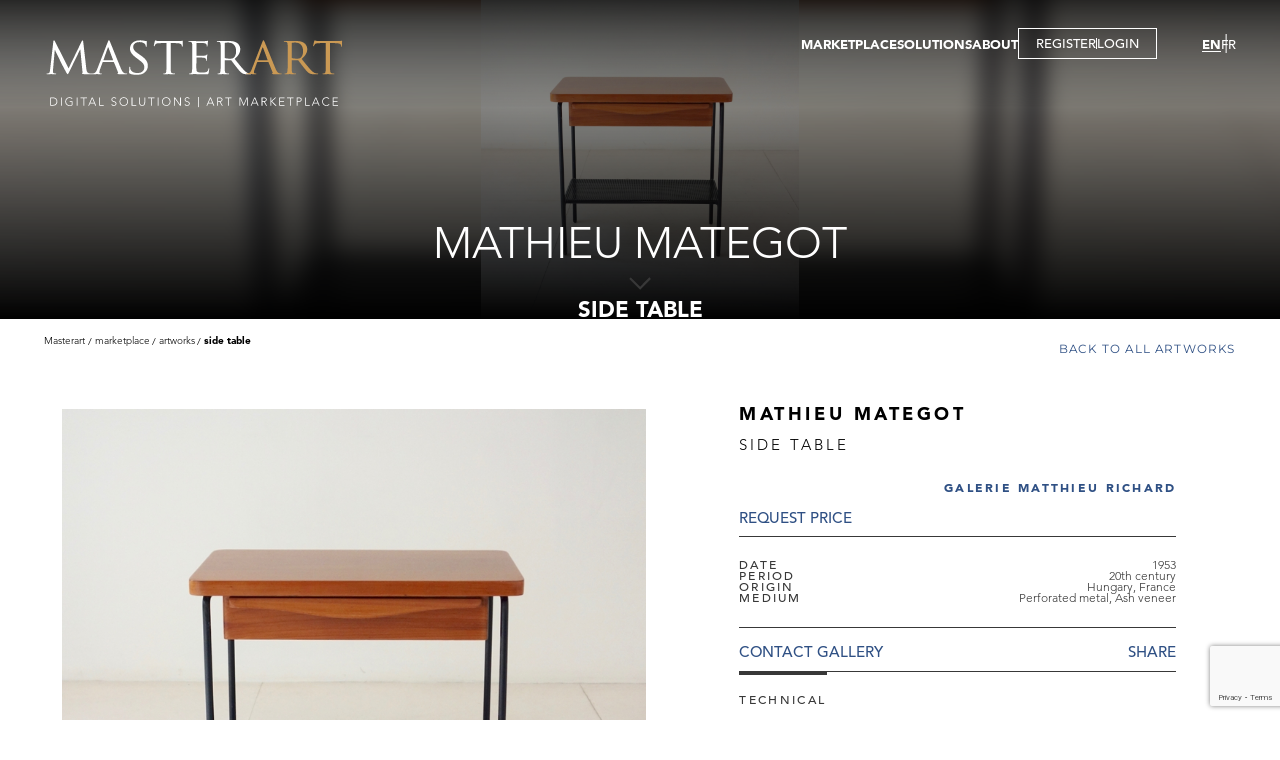

--- FILE ---
content_type: text/html; charset=utf-8
request_url: https://www.google.com/recaptcha/api2/anchor?ar=1&k=6LdYtPwZAAAAABGk_crv9FYkkeCwAuf3sD6LgK2H&co=aHR0cHM6Ly93d3cubWFzdGVyYXJ0LmNvbTo0NDM.&hl=en&v=N67nZn4AqZkNcbeMu4prBgzg&size=invisible&anchor-ms=20000&execute-ms=30000&cb=c4lisa32jb9a
body_size: 48715
content:
<!DOCTYPE HTML><html dir="ltr" lang="en"><head><meta http-equiv="Content-Type" content="text/html; charset=UTF-8">
<meta http-equiv="X-UA-Compatible" content="IE=edge">
<title>reCAPTCHA</title>
<style type="text/css">
/* cyrillic-ext */
@font-face {
  font-family: 'Roboto';
  font-style: normal;
  font-weight: 400;
  font-stretch: 100%;
  src: url(//fonts.gstatic.com/s/roboto/v48/KFO7CnqEu92Fr1ME7kSn66aGLdTylUAMa3GUBHMdazTgWw.woff2) format('woff2');
  unicode-range: U+0460-052F, U+1C80-1C8A, U+20B4, U+2DE0-2DFF, U+A640-A69F, U+FE2E-FE2F;
}
/* cyrillic */
@font-face {
  font-family: 'Roboto';
  font-style: normal;
  font-weight: 400;
  font-stretch: 100%;
  src: url(//fonts.gstatic.com/s/roboto/v48/KFO7CnqEu92Fr1ME7kSn66aGLdTylUAMa3iUBHMdazTgWw.woff2) format('woff2');
  unicode-range: U+0301, U+0400-045F, U+0490-0491, U+04B0-04B1, U+2116;
}
/* greek-ext */
@font-face {
  font-family: 'Roboto';
  font-style: normal;
  font-weight: 400;
  font-stretch: 100%;
  src: url(//fonts.gstatic.com/s/roboto/v48/KFO7CnqEu92Fr1ME7kSn66aGLdTylUAMa3CUBHMdazTgWw.woff2) format('woff2');
  unicode-range: U+1F00-1FFF;
}
/* greek */
@font-face {
  font-family: 'Roboto';
  font-style: normal;
  font-weight: 400;
  font-stretch: 100%;
  src: url(//fonts.gstatic.com/s/roboto/v48/KFO7CnqEu92Fr1ME7kSn66aGLdTylUAMa3-UBHMdazTgWw.woff2) format('woff2');
  unicode-range: U+0370-0377, U+037A-037F, U+0384-038A, U+038C, U+038E-03A1, U+03A3-03FF;
}
/* math */
@font-face {
  font-family: 'Roboto';
  font-style: normal;
  font-weight: 400;
  font-stretch: 100%;
  src: url(//fonts.gstatic.com/s/roboto/v48/KFO7CnqEu92Fr1ME7kSn66aGLdTylUAMawCUBHMdazTgWw.woff2) format('woff2');
  unicode-range: U+0302-0303, U+0305, U+0307-0308, U+0310, U+0312, U+0315, U+031A, U+0326-0327, U+032C, U+032F-0330, U+0332-0333, U+0338, U+033A, U+0346, U+034D, U+0391-03A1, U+03A3-03A9, U+03B1-03C9, U+03D1, U+03D5-03D6, U+03F0-03F1, U+03F4-03F5, U+2016-2017, U+2034-2038, U+203C, U+2040, U+2043, U+2047, U+2050, U+2057, U+205F, U+2070-2071, U+2074-208E, U+2090-209C, U+20D0-20DC, U+20E1, U+20E5-20EF, U+2100-2112, U+2114-2115, U+2117-2121, U+2123-214F, U+2190, U+2192, U+2194-21AE, U+21B0-21E5, U+21F1-21F2, U+21F4-2211, U+2213-2214, U+2216-22FF, U+2308-230B, U+2310, U+2319, U+231C-2321, U+2336-237A, U+237C, U+2395, U+239B-23B7, U+23D0, U+23DC-23E1, U+2474-2475, U+25AF, U+25B3, U+25B7, U+25BD, U+25C1, U+25CA, U+25CC, U+25FB, U+266D-266F, U+27C0-27FF, U+2900-2AFF, U+2B0E-2B11, U+2B30-2B4C, U+2BFE, U+3030, U+FF5B, U+FF5D, U+1D400-1D7FF, U+1EE00-1EEFF;
}
/* symbols */
@font-face {
  font-family: 'Roboto';
  font-style: normal;
  font-weight: 400;
  font-stretch: 100%;
  src: url(//fonts.gstatic.com/s/roboto/v48/KFO7CnqEu92Fr1ME7kSn66aGLdTylUAMaxKUBHMdazTgWw.woff2) format('woff2');
  unicode-range: U+0001-000C, U+000E-001F, U+007F-009F, U+20DD-20E0, U+20E2-20E4, U+2150-218F, U+2190, U+2192, U+2194-2199, U+21AF, U+21E6-21F0, U+21F3, U+2218-2219, U+2299, U+22C4-22C6, U+2300-243F, U+2440-244A, U+2460-24FF, U+25A0-27BF, U+2800-28FF, U+2921-2922, U+2981, U+29BF, U+29EB, U+2B00-2BFF, U+4DC0-4DFF, U+FFF9-FFFB, U+10140-1018E, U+10190-1019C, U+101A0, U+101D0-101FD, U+102E0-102FB, U+10E60-10E7E, U+1D2C0-1D2D3, U+1D2E0-1D37F, U+1F000-1F0FF, U+1F100-1F1AD, U+1F1E6-1F1FF, U+1F30D-1F30F, U+1F315, U+1F31C, U+1F31E, U+1F320-1F32C, U+1F336, U+1F378, U+1F37D, U+1F382, U+1F393-1F39F, U+1F3A7-1F3A8, U+1F3AC-1F3AF, U+1F3C2, U+1F3C4-1F3C6, U+1F3CA-1F3CE, U+1F3D4-1F3E0, U+1F3ED, U+1F3F1-1F3F3, U+1F3F5-1F3F7, U+1F408, U+1F415, U+1F41F, U+1F426, U+1F43F, U+1F441-1F442, U+1F444, U+1F446-1F449, U+1F44C-1F44E, U+1F453, U+1F46A, U+1F47D, U+1F4A3, U+1F4B0, U+1F4B3, U+1F4B9, U+1F4BB, U+1F4BF, U+1F4C8-1F4CB, U+1F4D6, U+1F4DA, U+1F4DF, U+1F4E3-1F4E6, U+1F4EA-1F4ED, U+1F4F7, U+1F4F9-1F4FB, U+1F4FD-1F4FE, U+1F503, U+1F507-1F50B, U+1F50D, U+1F512-1F513, U+1F53E-1F54A, U+1F54F-1F5FA, U+1F610, U+1F650-1F67F, U+1F687, U+1F68D, U+1F691, U+1F694, U+1F698, U+1F6AD, U+1F6B2, U+1F6B9-1F6BA, U+1F6BC, U+1F6C6-1F6CF, U+1F6D3-1F6D7, U+1F6E0-1F6EA, U+1F6F0-1F6F3, U+1F6F7-1F6FC, U+1F700-1F7FF, U+1F800-1F80B, U+1F810-1F847, U+1F850-1F859, U+1F860-1F887, U+1F890-1F8AD, U+1F8B0-1F8BB, U+1F8C0-1F8C1, U+1F900-1F90B, U+1F93B, U+1F946, U+1F984, U+1F996, U+1F9E9, U+1FA00-1FA6F, U+1FA70-1FA7C, U+1FA80-1FA89, U+1FA8F-1FAC6, U+1FACE-1FADC, U+1FADF-1FAE9, U+1FAF0-1FAF8, U+1FB00-1FBFF;
}
/* vietnamese */
@font-face {
  font-family: 'Roboto';
  font-style: normal;
  font-weight: 400;
  font-stretch: 100%;
  src: url(//fonts.gstatic.com/s/roboto/v48/KFO7CnqEu92Fr1ME7kSn66aGLdTylUAMa3OUBHMdazTgWw.woff2) format('woff2');
  unicode-range: U+0102-0103, U+0110-0111, U+0128-0129, U+0168-0169, U+01A0-01A1, U+01AF-01B0, U+0300-0301, U+0303-0304, U+0308-0309, U+0323, U+0329, U+1EA0-1EF9, U+20AB;
}
/* latin-ext */
@font-face {
  font-family: 'Roboto';
  font-style: normal;
  font-weight: 400;
  font-stretch: 100%;
  src: url(//fonts.gstatic.com/s/roboto/v48/KFO7CnqEu92Fr1ME7kSn66aGLdTylUAMa3KUBHMdazTgWw.woff2) format('woff2');
  unicode-range: U+0100-02BA, U+02BD-02C5, U+02C7-02CC, U+02CE-02D7, U+02DD-02FF, U+0304, U+0308, U+0329, U+1D00-1DBF, U+1E00-1E9F, U+1EF2-1EFF, U+2020, U+20A0-20AB, U+20AD-20C0, U+2113, U+2C60-2C7F, U+A720-A7FF;
}
/* latin */
@font-face {
  font-family: 'Roboto';
  font-style: normal;
  font-weight: 400;
  font-stretch: 100%;
  src: url(//fonts.gstatic.com/s/roboto/v48/KFO7CnqEu92Fr1ME7kSn66aGLdTylUAMa3yUBHMdazQ.woff2) format('woff2');
  unicode-range: U+0000-00FF, U+0131, U+0152-0153, U+02BB-02BC, U+02C6, U+02DA, U+02DC, U+0304, U+0308, U+0329, U+2000-206F, U+20AC, U+2122, U+2191, U+2193, U+2212, U+2215, U+FEFF, U+FFFD;
}
/* cyrillic-ext */
@font-face {
  font-family: 'Roboto';
  font-style: normal;
  font-weight: 500;
  font-stretch: 100%;
  src: url(//fonts.gstatic.com/s/roboto/v48/KFO7CnqEu92Fr1ME7kSn66aGLdTylUAMa3GUBHMdazTgWw.woff2) format('woff2');
  unicode-range: U+0460-052F, U+1C80-1C8A, U+20B4, U+2DE0-2DFF, U+A640-A69F, U+FE2E-FE2F;
}
/* cyrillic */
@font-face {
  font-family: 'Roboto';
  font-style: normal;
  font-weight: 500;
  font-stretch: 100%;
  src: url(//fonts.gstatic.com/s/roboto/v48/KFO7CnqEu92Fr1ME7kSn66aGLdTylUAMa3iUBHMdazTgWw.woff2) format('woff2');
  unicode-range: U+0301, U+0400-045F, U+0490-0491, U+04B0-04B1, U+2116;
}
/* greek-ext */
@font-face {
  font-family: 'Roboto';
  font-style: normal;
  font-weight: 500;
  font-stretch: 100%;
  src: url(//fonts.gstatic.com/s/roboto/v48/KFO7CnqEu92Fr1ME7kSn66aGLdTylUAMa3CUBHMdazTgWw.woff2) format('woff2');
  unicode-range: U+1F00-1FFF;
}
/* greek */
@font-face {
  font-family: 'Roboto';
  font-style: normal;
  font-weight: 500;
  font-stretch: 100%;
  src: url(//fonts.gstatic.com/s/roboto/v48/KFO7CnqEu92Fr1ME7kSn66aGLdTylUAMa3-UBHMdazTgWw.woff2) format('woff2');
  unicode-range: U+0370-0377, U+037A-037F, U+0384-038A, U+038C, U+038E-03A1, U+03A3-03FF;
}
/* math */
@font-face {
  font-family: 'Roboto';
  font-style: normal;
  font-weight: 500;
  font-stretch: 100%;
  src: url(//fonts.gstatic.com/s/roboto/v48/KFO7CnqEu92Fr1ME7kSn66aGLdTylUAMawCUBHMdazTgWw.woff2) format('woff2');
  unicode-range: U+0302-0303, U+0305, U+0307-0308, U+0310, U+0312, U+0315, U+031A, U+0326-0327, U+032C, U+032F-0330, U+0332-0333, U+0338, U+033A, U+0346, U+034D, U+0391-03A1, U+03A3-03A9, U+03B1-03C9, U+03D1, U+03D5-03D6, U+03F0-03F1, U+03F4-03F5, U+2016-2017, U+2034-2038, U+203C, U+2040, U+2043, U+2047, U+2050, U+2057, U+205F, U+2070-2071, U+2074-208E, U+2090-209C, U+20D0-20DC, U+20E1, U+20E5-20EF, U+2100-2112, U+2114-2115, U+2117-2121, U+2123-214F, U+2190, U+2192, U+2194-21AE, U+21B0-21E5, U+21F1-21F2, U+21F4-2211, U+2213-2214, U+2216-22FF, U+2308-230B, U+2310, U+2319, U+231C-2321, U+2336-237A, U+237C, U+2395, U+239B-23B7, U+23D0, U+23DC-23E1, U+2474-2475, U+25AF, U+25B3, U+25B7, U+25BD, U+25C1, U+25CA, U+25CC, U+25FB, U+266D-266F, U+27C0-27FF, U+2900-2AFF, U+2B0E-2B11, U+2B30-2B4C, U+2BFE, U+3030, U+FF5B, U+FF5D, U+1D400-1D7FF, U+1EE00-1EEFF;
}
/* symbols */
@font-face {
  font-family: 'Roboto';
  font-style: normal;
  font-weight: 500;
  font-stretch: 100%;
  src: url(//fonts.gstatic.com/s/roboto/v48/KFO7CnqEu92Fr1ME7kSn66aGLdTylUAMaxKUBHMdazTgWw.woff2) format('woff2');
  unicode-range: U+0001-000C, U+000E-001F, U+007F-009F, U+20DD-20E0, U+20E2-20E4, U+2150-218F, U+2190, U+2192, U+2194-2199, U+21AF, U+21E6-21F0, U+21F3, U+2218-2219, U+2299, U+22C4-22C6, U+2300-243F, U+2440-244A, U+2460-24FF, U+25A0-27BF, U+2800-28FF, U+2921-2922, U+2981, U+29BF, U+29EB, U+2B00-2BFF, U+4DC0-4DFF, U+FFF9-FFFB, U+10140-1018E, U+10190-1019C, U+101A0, U+101D0-101FD, U+102E0-102FB, U+10E60-10E7E, U+1D2C0-1D2D3, U+1D2E0-1D37F, U+1F000-1F0FF, U+1F100-1F1AD, U+1F1E6-1F1FF, U+1F30D-1F30F, U+1F315, U+1F31C, U+1F31E, U+1F320-1F32C, U+1F336, U+1F378, U+1F37D, U+1F382, U+1F393-1F39F, U+1F3A7-1F3A8, U+1F3AC-1F3AF, U+1F3C2, U+1F3C4-1F3C6, U+1F3CA-1F3CE, U+1F3D4-1F3E0, U+1F3ED, U+1F3F1-1F3F3, U+1F3F5-1F3F7, U+1F408, U+1F415, U+1F41F, U+1F426, U+1F43F, U+1F441-1F442, U+1F444, U+1F446-1F449, U+1F44C-1F44E, U+1F453, U+1F46A, U+1F47D, U+1F4A3, U+1F4B0, U+1F4B3, U+1F4B9, U+1F4BB, U+1F4BF, U+1F4C8-1F4CB, U+1F4D6, U+1F4DA, U+1F4DF, U+1F4E3-1F4E6, U+1F4EA-1F4ED, U+1F4F7, U+1F4F9-1F4FB, U+1F4FD-1F4FE, U+1F503, U+1F507-1F50B, U+1F50D, U+1F512-1F513, U+1F53E-1F54A, U+1F54F-1F5FA, U+1F610, U+1F650-1F67F, U+1F687, U+1F68D, U+1F691, U+1F694, U+1F698, U+1F6AD, U+1F6B2, U+1F6B9-1F6BA, U+1F6BC, U+1F6C6-1F6CF, U+1F6D3-1F6D7, U+1F6E0-1F6EA, U+1F6F0-1F6F3, U+1F6F7-1F6FC, U+1F700-1F7FF, U+1F800-1F80B, U+1F810-1F847, U+1F850-1F859, U+1F860-1F887, U+1F890-1F8AD, U+1F8B0-1F8BB, U+1F8C0-1F8C1, U+1F900-1F90B, U+1F93B, U+1F946, U+1F984, U+1F996, U+1F9E9, U+1FA00-1FA6F, U+1FA70-1FA7C, U+1FA80-1FA89, U+1FA8F-1FAC6, U+1FACE-1FADC, U+1FADF-1FAE9, U+1FAF0-1FAF8, U+1FB00-1FBFF;
}
/* vietnamese */
@font-face {
  font-family: 'Roboto';
  font-style: normal;
  font-weight: 500;
  font-stretch: 100%;
  src: url(//fonts.gstatic.com/s/roboto/v48/KFO7CnqEu92Fr1ME7kSn66aGLdTylUAMa3OUBHMdazTgWw.woff2) format('woff2');
  unicode-range: U+0102-0103, U+0110-0111, U+0128-0129, U+0168-0169, U+01A0-01A1, U+01AF-01B0, U+0300-0301, U+0303-0304, U+0308-0309, U+0323, U+0329, U+1EA0-1EF9, U+20AB;
}
/* latin-ext */
@font-face {
  font-family: 'Roboto';
  font-style: normal;
  font-weight: 500;
  font-stretch: 100%;
  src: url(//fonts.gstatic.com/s/roboto/v48/KFO7CnqEu92Fr1ME7kSn66aGLdTylUAMa3KUBHMdazTgWw.woff2) format('woff2');
  unicode-range: U+0100-02BA, U+02BD-02C5, U+02C7-02CC, U+02CE-02D7, U+02DD-02FF, U+0304, U+0308, U+0329, U+1D00-1DBF, U+1E00-1E9F, U+1EF2-1EFF, U+2020, U+20A0-20AB, U+20AD-20C0, U+2113, U+2C60-2C7F, U+A720-A7FF;
}
/* latin */
@font-face {
  font-family: 'Roboto';
  font-style: normal;
  font-weight: 500;
  font-stretch: 100%;
  src: url(//fonts.gstatic.com/s/roboto/v48/KFO7CnqEu92Fr1ME7kSn66aGLdTylUAMa3yUBHMdazQ.woff2) format('woff2');
  unicode-range: U+0000-00FF, U+0131, U+0152-0153, U+02BB-02BC, U+02C6, U+02DA, U+02DC, U+0304, U+0308, U+0329, U+2000-206F, U+20AC, U+2122, U+2191, U+2193, U+2212, U+2215, U+FEFF, U+FFFD;
}
/* cyrillic-ext */
@font-face {
  font-family: 'Roboto';
  font-style: normal;
  font-weight: 900;
  font-stretch: 100%;
  src: url(//fonts.gstatic.com/s/roboto/v48/KFO7CnqEu92Fr1ME7kSn66aGLdTylUAMa3GUBHMdazTgWw.woff2) format('woff2');
  unicode-range: U+0460-052F, U+1C80-1C8A, U+20B4, U+2DE0-2DFF, U+A640-A69F, U+FE2E-FE2F;
}
/* cyrillic */
@font-face {
  font-family: 'Roboto';
  font-style: normal;
  font-weight: 900;
  font-stretch: 100%;
  src: url(//fonts.gstatic.com/s/roboto/v48/KFO7CnqEu92Fr1ME7kSn66aGLdTylUAMa3iUBHMdazTgWw.woff2) format('woff2');
  unicode-range: U+0301, U+0400-045F, U+0490-0491, U+04B0-04B1, U+2116;
}
/* greek-ext */
@font-face {
  font-family: 'Roboto';
  font-style: normal;
  font-weight: 900;
  font-stretch: 100%;
  src: url(//fonts.gstatic.com/s/roboto/v48/KFO7CnqEu92Fr1ME7kSn66aGLdTylUAMa3CUBHMdazTgWw.woff2) format('woff2');
  unicode-range: U+1F00-1FFF;
}
/* greek */
@font-face {
  font-family: 'Roboto';
  font-style: normal;
  font-weight: 900;
  font-stretch: 100%;
  src: url(//fonts.gstatic.com/s/roboto/v48/KFO7CnqEu92Fr1ME7kSn66aGLdTylUAMa3-UBHMdazTgWw.woff2) format('woff2');
  unicode-range: U+0370-0377, U+037A-037F, U+0384-038A, U+038C, U+038E-03A1, U+03A3-03FF;
}
/* math */
@font-face {
  font-family: 'Roboto';
  font-style: normal;
  font-weight: 900;
  font-stretch: 100%;
  src: url(//fonts.gstatic.com/s/roboto/v48/KFO7CnqEu92Fr1ME7kSn66aGLdTylUAMawCUBHMdazTgWw.woff2) format('woff2');
  unicode-range: U+0302-0303, U+0305, U+0307-0308, U+0310, U+0312, U+0315, U+031A, U+0326-0327, U+032C, U+032F-0330, U+0332-0333, U+0338, U+033A, U+0346, U+034D, U+0391-03A1, U+03A3-03A9, U+03B1-03C9, U+03D1, U+03D5-03D6, U+03F0-03F1, U+03F4-03F5, U+2016-2017, U+2034-2038, U+203C, U+2040, U+2043, U+2047, U+2050, U+2057, U+205F, U+2070-2071, U+2074-208E, U+2090-209C, U+20D0-20DC, U+20E1, U+20E5-20EF, U+2100-2112, U+2114-2115, U+2117-2121, U+2123-214F, U+2190, U+2192, U+2194-21AE, U+21B0-21E5, U+21F1-21F2, U+21F4-2211, U+2213-2214, U+2216-22FF, U+2308-230B, U+2310, U+2319, U+231C-2321, U+2336-237A, U+237C, U+2395, U+239B-23B7, U+23D0, U+23DC-23E1, U+2474-2475, U+25AF, U+25B3, U+25B7, U+25BD, U+25C1, U+25CA, U+25CC, U+25FB, U+266D-266F, U+27C0-27FF, U+2900-2AFF, U+2B0E-2B11, U+2B30-2B4C, U+2BFE, U+3030, U+FF5B, U+FF5D, U+1D400-1D7FF, U+1EE00-1EEFF;
}
/* symbols */
@font-face {
  font-family: 'Roboto';
  font-style: normal;
  font-weight: 900;
  font-stretch: 100%;
  src: url(//fonts.gstatic.com/s/roboto/v48/KFO7CnqEu92Fr1ME7kSn66aGLdTylUAMaxKUBHMdazTgWw.woff2) format('woff2');
  unicode-range: U+0001-000C, U+000E-001F, U+007F-009F, U+20DD-20E0, U+20E2-20E4, U+2150-218F, U+2190, U+2192, U+2194-2199, U+21AF, U+21E6-21F0, U+21F3, U+2218-2219, U+2299, U+22C4-22C6, U+2300-243F, U+2440-244A, U+2460-24FF, U+25A0-27BF, U+2800-28FF, U+2921-2922, U+2981, U+29BF, U+29EB, U+2B00-2BFF, U+4DC0-4DFF, U+FFF9-FFFB, U+10140-1018E, U+10190-1019C, U+101A0, U+101D0-101FD, U+102E0-102FB, U+10E60-10E7E, U+1D2C0-1D2D3, U+1D2E0-1D37F, U+1F000-1F0FF, U+1F100-1F1AD, U+1F1E6-1F1FF, U+1F30D-1F30F, U+1F315, U+1F31C, U+1F31E, U+1F320-1F32C, U+1F336, U+1F378, U+1F37D, U+1F382, U+1F393-1F39F, U+1F3A7-1F3A8, U+1F3AC-1F3AF, U+1F3C2, U+1F3C4-1F3C6, U+1F3CA-1F3CE, U+1F3D4-1F3E0, U+1F3ED, U+1F3F1-1F3F3, U+1F3F5-1F3F7, U+1F408, U+1F415, U+1F41F, U+1F426, U+1F43F, U+1F441-1F442, U+1F444, U+1F446-1F449, U+1F44C-1F44E, U+1F453, U+1F46A, U+1F47D, U+1F4A3, U+1F4B0, U+1F4B3, U+1F4B9, U+1F4BB, U+1F4BF, U+1F4C8-1F4CB, U+1F4D6, U+1F4DA, U+1F4DF, U+1F4E3-1F4E6, U+1F4EA-1F4ED, U+1F4F7, U+1F4F9-1F4FB, U+1F4FD-1F4FE, U+1F503, U+1F507-1F50B, U+1F50D, U+1F512-1F513, U+1F53E-1F54A, U+1F54F-1F5FA, U+1F610, U+1F650-1F67F, U+1F687, U+1F68D, U+1F691, U+1F694, U+1F698, U+1F6AD, U+1F6B2, U+1F6B9-1F6BA, U+1F6BC, U+1F6C6-1F6CF, U+1F6D3-1F6D7, U+1F6E0-1F6EA, U+1F6F0-1F6F3, U+1F6F7-1F6FC, U+1F700-1F7FF, U+1F800-1F80B, U+1F810-1F847, U+1F850-1F859, U+1F860-1F887, U+1F890-1F8AD, U+1F8B0-1F8BB, U+1F8C0-1F8C1, U+1F900-1F90B, U+1F93B, U+1F946, U+1F984, U+1F996, U+1F9E9, U+1FA00-1FA6F, U+1FA70-1FA7C, U+1FA80-1FA89, U+1FA8F-1FAC6, U+1FACE-1FADC, U+1FADF-1FAE9, U+1FAF0-1FAF8, U+1FB00-1FBFF;
}
/* vietnamese */
@font-face {
  font-family: 'Roboto';
  font-style: normal;
  font-weight: 900;
  font-stretch: 100%;
  src: url(//fonts.gstatic.com/s/roboto/v48/KFO7CnqEu92Fr1ME7kSn66aGLdTylUAMa3OUBHMdazTgWw.woff2) format('woff2');
  unicode-range: U+0102-0103, U+0110-0111, U+0128-0129, U+0168-0169, U+01A0-01A1, U+01AF-01B0, U+0300-0301, U+0303-0304, U+0308-0309, U+0323, U+0329, U+1EA0-1EF9, U+20AB;
}
/* latin-ext */
@font-face {
  font-family: 'Roboto';
  font-style: normal;
  font-weight: 900;
  font-stretch: 100%;
  src: url(//fonts.gstatic.com/s/roboto/v48/KFO7CnqEu92Fr1ME7kSn66aGLdTylUAMa3KUBHMdazTgWw.woff2) format('woff2');
  unicode-range: U+0100-02BA, U+02BD-02C5, U+02C7-02CC, U+02CE-02D7, U+02DD-02FF, U+0304, U+0308, U+0329, U+1D00-1DBF, U+1E00-1E9F, U+1EF2-1EFF, U+2020, U+20A0-20AB, U+20AD-20C0, U+2113, U+2C60-2C7F, U+A720-A7FF;
}
/* latin */
@font-face {
  font-family: 'Roboto';
  font-style: normal;
  font-weight: 900;
  font-stretch: 100%;
  src: url(//fonts.gstatic.com/s/roboto/v48/KFO7CnqEu92Fr1ME7kSn66aGLdTylUAMa3yUBHMdazQ.woff2) format('woff2');
  unicode-range: U+0000-00FF, U+0131, U+0152-0153, U+02BB-02BC, U+02C6, U+02DA, U+02DC, U+0304, U+0308, U+0329, U+2000-206F, U+20AC, U+2122, U+2191, U+2193, U+2212, U+2215, U+FEFF, U+FFFD;
}

</style>
<link rel="stylesheet" type="text/css" href="https://www.gstatic.com/recaptcha/releases/N67nZn4AqZkNcbeMu4prBgzg/styles__ltr.css">
<script nonce="z1TjUqy0dHirQ-VmI6x6YQ" type="text/javascript">window['__recaptcha_api'] = 'https://www.google.com/recaptcha/api2/';</script>
<script type="text/javascript" src="https://www.gstatic.com/recaptcha/releases/N67nZn4AqZkNcbeMu4prBgzg/recaptcha__en.js" nonce="z1TjUqy0dHirQ-VmI6x6YQ">
      
    </script></head>
<body><div id="rc-anchor-alert" class="rc-anchor-alert"></div>
<input type="hidden" id="recaptcha-token" value="[base64]">
<script type="text/javascript" nonce="z1TjUqy0dHirQ-VmI6x6YQ">
      recaptcha.anchor.Main.init("[\x22ainput\x22,[\x22bgdata\x22,\x22\x22,\[base64]/[base64]/[base64]/ZyhXLGgpOnEoW04sMjEsbF0sVywwKSxoKSxmYWxzZSxmYWxzZSl9Y2F0Y2goayl7RygzNTgsVyk/[base64]/[base64]/[base64]/[base64]/[base64]/[base64]/[base64]/bmV3IEJbT10oRFswXSk6dz09Mj9uZXcgQltPXShEWzBdLERbMV0pOnc9PTM/bmV3IEJbT10oRFswXSxEWzFdLERbMl0pOnc9PTQ/[base64]/[base64]/[base64]/[base64]/[base64]\\u003d\x22,\[base64]\\u003d\\u003d\x22,\x22wqlMwr1mwoFkw4R5NsKnJRvCrcOMw7zCucKZYnhHwoNpWDt8w5vDvnPCv3grTsOqCkPDqn3DjcKKwp7DjRgTw4DCrsKzw68kbMKvwr/Dji3DuE7DjD0UwrTDvVfDt28ED8O1DsK7wp/DgT3DjgbDk8Kfwq8YwoVPCsOew5wGw7ssZMKKwqgBNMOmWnhjA8O2MMOfSQ5jw6EJwrbCqcO8wqRrwonCpCvDpT9ccRzCsj/DgMK2w5JswpvDnDPCki0ywr7CkcKdw6DClCYNwoLDmkLCjcKzYsKCw6nDjcK9wovDmEIXwpJHwp3CjMOYBcKIwo/CryA8ByRtRsKOwolSThcuwphVTMKFw7HCsMOEGRXDncOwSMKKU8KXI1UgwqzCk8KuelLCscKTImXCnMKib8KfwqA8aDHCvsK5wobDtMOORsK/w5Ayw453JiMON21Lw7jCq8O2Q0JNI8Okw47ClsOXwop7wonDg2RzMcKOw6Z/IT7CmMKtw7XDoV/DpgnDocKGw6dfUh1pw4Ulw73DjcK2w6hbwozDgS07wozCjsOYHkd5wqxDw7cNw58Swr8hJcOvw41qaG4nFW/Ci1YUJHM4wp7ChFFmBkvDgQjDq8KtKMO2QXTChXp/[base64]/Ci8KkB8KnIivDhncYHCDDncO7TkFgbMK/[base64]/CnBDDlsKaw6/[base64]/CqEHCnsOEwqDDosO7VVrDpinDsMOIOyVDw63CiltNwrYzEcKaK8OPAAlMwrd1SsOKJ0IlwpscwpjDjcKxEsONRgTDuxnCj3nDsELDp8Ogw5PDvMOVw6JqMsOiIBVDfUsnND/CvHnCmBfClVDDvW8HHcKLJsKzwoHCqT7Dm1vDp8KTdC7CkcK0fcKYwpTDisKSf8OPKMKCw50wLkEIw6fDsWLCjMK9w6fCimzCjk7DvRlww7HCmcOewqYsV8KNw4TCmDPDqsO5FgLDssKMwp4ecBVnP8KWbFNqw5N+Y8O/wr7CscKBPMK+w73DkMK7wp3CsDdowqxHwpYxw7fCpcOiWmrDh3DCmcKCTwY5wplHwodmBsKweBY0woXCncKYw4MmGzAVa8KSacKLVMKjQBkbw7Jcw4tALcKgZcORF8KXScOgw5xDw6rChMKFw5HCgFocOsO6w7IAw6/[base64]/[base64]/PsOaeMKlwrnDlELDl8KmwqnDtsK4wphAUAPCpmJpwoE9EcOzwq3Cg1p4Lk3CgcKVHcOgBBsHw7jCn2nDv0d4wqlqw67Cu8OybQ9bDHx5bsORdsK2VsK0w6fCvcOvwr83wpUHamTCjsOiJAAlwpDDg8KgdwAObsK/CF/[base64]/DisKpCToEwqVdw57DnX/DnltSEsOfwrrDtMOLPxjDhMKEQW3Dm8OwTSbDusO/bH/CpE8bGcKYQsOGwr/CjMKjwrXCrVvDt8KpwoNNecOCwo9uwrXCmCbClC/CnMOMAgjCmFzDl8O8IFfDjMO5w7TCo1x9I8OxXFHDiMKCQcOYdMK0w4gmwrRYwpzCu8KYwq/[base64]/[base64]/[base64]/DkzfCpCHDusO/L1nDvDLCr8KZEMK7wrPDpcOuwqtRwrTDg17Dsz8TakBCw53DrATCl8Oow5PCvMOVK8Kvw7NNPFlhw4YwGEkHUzxvQsOrFxfCpsKOMxVfw5Ipw4/CnsKKCMOtMWTChRUSw7UFM1jCiFIlX8OKwpHDhlHCvnk/B8OGWBcswqvDq2dfw6oKYsOvwqDCmcO3ecKAw6zCog/DomZUwrpbwrDDqcKow64/EMKcwonDhMKKw45oIcKoVcOJKF7CuGHCj8KFw7lhesOXPcK/w6QpLsK1w6XCilc2w5zDlyTCnigWDAJ0wpMubMKnw7/DpnbDocKmwo/CjAYpLsOmacK9PVvDvTLCjh8zBDnCgXV5McOHPAzDocOKwrZzF0rCqEfDkTTCvMO/B8KKGsKmw4PDv8O6wqIzK34zwpnCj8OpEMOiBiAvw7MNw4/Dmlcew4/CqMOMwoXClsOswrIyK0R4Q8O9WsKxw7TDucKHBQzDpsK2w5BecsKAwpN7wqw6w4vChcKJL8KveH1BXsKTQR/Cv8KfBGFewrI5wr13ZMOtbMKMaTplw6ACw4zCksKfegPCisKswqbDhVsjU8KDPDMVeMO8STzCqsOBJcOdXsKEdFLCpCbDs8OiJUtjQU5Ow7E6VA4ww5TCkQ7Cuh3CkCLCtD5GEsOsHF4lw69uwqHDv8Kww67DoMKdVBp3w6/DvjJaw51VdisAfgDCqybCjHDCr8OcwoMCw7jDoMKAw7RIJUoiRMOcwqzCmTTDkzvDoMO8E8ObwofCpSvCk8KHC8Kxw5oKJBQsV8Omw68PdyvDrcK/KcKww6/[base64]/DrBogMW3CkBx2wo3DqsKqDGsSNg5pw6bCk8OCw7sdZMO3XcOEJ0w3woXDpcOzwqzCscKpHGvCvMKewp9Qw5fCvUQVL8KVwrswPUnCrsOND8OMIgjCvGYAaB1KZ8O7YMKGwqdaCcO7wr/CpCQ7w63Ci8Odw4/[base64]/CnsOyw5nChMKDwpwwwqh/w53DpMOqw4XDnMO5wpN5w4XDhB7CsHNew5vDuMOwwq7DucKswqnDoMKfMVfCk8KxQ20JBcKpLsK5DArCp8Kpw7hAw5fCvcOXwq7DlBpHe8OQLsOkwp3ChcKbHy/CrSVAw6fDk8K8worDocKdwrl9w54BwqPDhcOMw6vDh8K9L8KDexXDt8K3DsKkUmjDhcKQHVjCssOjYnDCusOwVsK7WcOHw41Zw5Y6wqVDwo/DjQ/[base64]/ClkJ/YTQERMKuQT/CucO4XcOQwodfRsO2wosMw67Di8OXw49cw48Pw6dGZsK9w60BcU/DjBBCwpMNw4HCgcOEGRkpTsOlHSPDg1zCrwEgJS8XwpJTwpfCgwrDjHHDjQtRwqXDq3vDgSgdwo4HwqDDiTDDqMK+wrYxAUYGKsK9w5/CvsOow5nDicOCw4LClWArbMO/w6R9w4XDisK3LhRdwqLDiFcsZsKxw4/CiMOFI8Okwq0yL8OwUsKIc09zw4AZJMOQw4bDrU3CgsOpQyYjUzoHw5PCrhJLwobDshpad8KnwrZyasOOw5jDoFDDlMOew7bCrlJjGxHDhsKmE33DgXUdBWfDhsOewq/[base64]/LAQvwqPCkh7CqTxlVWl/w4sqIi8iAsK/KnxLwrY1ECdawrMFb8ObWsObeDfDpl/DlcKqw6PDvxrCpMOhNUkgN3rCj8Kiw4nDr8KkH8KXL8OKw7XCiETDv8KDNHTCocKuL8OdwqTDgMOxRgLChgnDmHfDgMO2D8OxTsO3dsO3w40JOcOrwofCocOWXQ7DlgN8wozCgl98wpRww7vDvcKFw5UrL8K1wpTDlVDDqV3DlsKXJn9/[base64]/cWnCszLCiMOnN8OTw4fCrloOw5bCisOzw5DCgcKAwr/Ch1k2FcOiAnd0w6zCvcKqwqXDrMOtwrLDtcKOwr4qw4VceMKXw5DCuFkpXnEOw6MVXcK/wpjCqMKrw7VVwr3CmcOCTcKWwpHDqcO4d3bDosKkwogmwpQQw6xFYGArw7ReYnAAHsKTU0LDlVweJ38yw6vDmsOdWcOlW8OLw6tXwpVDwrPCo8OnwrjCr8KudD3DtlTCrg4IejrCgMOLwo0JSTUOw7PCh2hRwrPDksKWLcOfwopLwoxrw6BhwpVMw4fDoWTCpU/[base64]/CsC/Cv8KBHixienpHwocNwoFJUcOGw7J5bnTCo8KUw6XCisKgQ8O1aMKow6/[base64]/DlytUZMOgwpzCsAUHOsK2w681wpYMXTo6wqxjDGcVwq1bwok4Uzxmwp7DuMOCw4UVwqJwAQTDpMOFCzLDhsONCsOywpvDkhRLU8OkwodewoYzw6BFw4wcKlHCjhTCj8K/ecOfw6w4K8KPwr7Dk8OwwogHwphIdgYcwr/DuMOYXy5aSQ7CgcOuw687w4puZnsFwq/CsMOSwpXCjEXDksOnwokUCsOaAlJzLAVYw7fDsH/[base64]/CgsOpcDAvw4F6w4wBwrIQP8OzwrcRNcOtwrTCnMKNBsK5aXVNwrPCjMKTfkFQDnXDu8KGw5rCrHvDkDrCn8ODYybDssOlw47ChDQbecOkwqYCTVMZI8K4woPDp0/CsUkPw5d3ZsOaETNNwoHCpMOZZHUnSA3DkMKQV1rCjyzCmsK1ccOGR09mwp9KdMKpwofCl2hLD8O4M8KvE0bCncOtwpZ7w6fDvmXDuMKqw7YAaAg/[base64]/DixV6w6jDuTfCucKkwpw9ccO6w45RwrsRwoLDr8O5w4fCkMKCfcOBIAoTN8K/Pj4reMK3w6LDtirClMKRwpnCocODFBjCqggqeMOFMwXCu8K7OMOHYl/Co8O0dcOfHcKZw7nCs14ww580wpvDksOFwpxvbTnDncOrw4J2FBcpw55kD8OiGgXDqcKjbnh6wofCgncTOsOvUUXDsMOUw6DCuQ/CvkrChcOhw5zCgkoFZcK3Bm7CvEHDssKJw5NZwpnDpsKFwrYsNF/DqDs8wo4fGsOnUFksW8Oxwo8Jc8OPwqLCocOrNQfDocK4wprCmkXDkMKWw5/ChMK+wo8cw6l0TmwXw4nCmioYQcKyw63DisK5R8OKwonCksO1wrQVVnxAOMKdFsKgwocTCsOAE8OjKMOUw5zCqWrCh2/DhcK3wrXCncKlwrxPZ8OowqLDuHUhGBzCqyc4w7sYw48Iw5/CkEzCk8Oiw4bDmnFrwrjDo8ORATjCs8OnwohUw7DChGp1w49TwpNcw5Z/[base64]/Cg8OtwqMiw7XDi8OiwrXDsHF8QRZtSS5pXDXCncO5w5/Cr8O+RBBGSj/Cg8KAKERww7pbajNCw5wFQC1KDMKGw6HDqCErccO0RsKGecKkw75Fw7LCpz9rw4PDpMOWMMKGPcKZGcO5w5YiHCLCgU3DmsK3C8OrHVjDkwsAd39dwqRzw4/[base64]/ChcKLesK6HgvDghBPCEHDkMO7DGrCmnzDvMKnwrrDssO9w6YdZmXCjD7CnEREw75IS8OaEcKUVRrCrsK/woMGwo1pelfCiFDCoMKsHghMA0YNM0/ChsKrw5QpwpDCjMKXwoEiKxQ3dWEyYcOrHsODw59EKcKLw6Uzw7JLw77DnhvDuhHCv8KWSXoqw6rCrCxdw53DnsKewo8xw69eHsKTwqIsO8Kuw6EZw7TDj8OCXcOPwpXDncONT8KeD8K5U8K3BCzDsCjDiTgLw5HChjJwIlTCj8OqccOCw6VlwpAeVsOHwo/DhMKjQz3CuDhZw5LDsy7CgVgfwrEew5bDi0g8Qws5wpvDt3NLw5jDuMKbw5tIwpNHw47CgcKUbypuNhjDrUl+YMODHsOQZXvCqMOffwx+w7DDnsOJw6/Cm0jDmsODbQMXwqlzwoHCpA7DmMOtw4bCvMKTwonDpcK7wp1HR8KxLldPwpk7UFpJw7p+wqrDosOuw7xjTcKYTMOBUsK2ExTCqW/DtEABw5TCjcKwZhERAXzDg3VjEVnCvMObSmnDiXrDuXfDpFw7w6xYaD/CqcOha8Kpw7TCksO2w6vCo298GcK4YWLDp8K3w4PDjA3ChALCmcO3PMOsY8K4w5ADwonCjRVGOHhqw6ZiwolfLnVmI1l3wpE5w6BXwo3DlXMgPlrDncKEw55Xw6g/w6PCrcKzwrrCmMKRR8OLUw51w6UDwro/[base64]/DsyIxwrdJIMOSwr5yw4Rgw6sBw5o6wq1ODMKiw4osw7jDgSQjPSDCuMKiZcOdfsOyw44VZsOXRzXDvEAywrLDiAXDj21LwpIcw40hOR8/LQPDgTTDnMOlI8OORSnDhMKYw4prPDlVw6TCscKMXjnDixh4w5bDrsKbwpbCqcKuR8KOIGlSbzN0wr8qwodmw7NXwonCjmLDpnTDpwtyw6LDklE7wptbY0sCw6TCtS/CssK1Aj5rDWPDo0nCtcKBGlrDgsO/[base64]/CjzDDlzrDocKMIWrDjlvCq8O7aUolwoI4wps/[base64]/Dh2k1woQAKcO5wqPDtsOww4rDj8O8Bn7DpgAgw6DDl8OfNMK2w7Epw7fCnFjDqRLCngDCnFwYcsOaVi3DvwFXwo/DjlI0wp1iw6UUbFzDpMOqUcOCfcKcC8OkQMKrMcOHeBF6HsKsbcK0d3lGw5TCri3CjCrCn2DDlF/Dl1Vmw7oyDcOcUmdXwrnDow5XBFnCsHMrwq7DjnfDlcOuw7jCk0cMw4DDvwASw57Cl8Ouwp7DrsKNNW/CvcKVNTsgwoUBwod8wonDh2rCiSfDm19KSsKmw5RSTsKNwrVySFjDhcOUEwhjJsKow7/Dvx7CiidMV2l+wpfCsMO4RcORw7J3wo1bwqsOw7ZnNMKAw4HDrMORAi3DosKlwqnDisOkLn/CocKFwr3CnHHDlGvDj8OWaz10bcK5w4pqw5TDgRnDtcO2DcKgcw3DvXzDosKlM8OkDG0Lw7o/VcOFwrgtIMOXIBwOwqvCksO3wrpxwrQURXnCpHElwr/DpsK1w7LDvMOSwr9QQzvCtMKDcHY6wr3DisKWKxo6CcO+wrrCrhfDscOFfi4gwo/CucKBEcKuVmjCoMObw6DDlMK7wrXCuHtbwqklAk8MwpgWSn9pQlPDr8KxI1LCrUfCoBfDj8OGWhfCm8KlKGzCm27DnWB4O8OBwoHCmHHDnXICGlzDjH/[base64]/wr8jw7XDsgJ1w59gKXTDjyQ6w5rDuGfCgS/DvcKYHSfDt8O9w7vDiMKHw4x1YwwVw4c9O8OIPcOEK0jClcK9wonClMK5NcOCwrd6M8OIwprDuMKEw5I/GsKCbsKZTzvCrsOJwrwDwqxdwobDsm/Cv8Oqw5bCjFbDksKWwofDgsK/MsKhfE1qw5PDnxQqVsKBwojDr8Khw5XCtMKbdcKhw4TDlsKQIsOJwo/DscKewpPDoy0XKG8Jw6/CpTvCsEotw7QnazRVwosBbMODwp4EwqPDscOFAsKIGURGXTnCg8O0KxxfZMK5wqAzJsOew6DDunU5QMKdOsOUw5jDnRvDpMOzw7VhBMONw7PDuBFRwqnCt8OwwqIzACdzf8OedgbCt1Q7wogDw6DCunDCuQLDoMO6w4w3wrfCvETChsKRw7vClBbCmMKTT8OEwpITAH/DssKtEhl1wqVvw4TDn8KswqXDosOlYsOtwrR3WxHCgMOVbMKiacOUd8OuwozCgDfCqMKVw7HDp3lgOFEqw7FLby/CocK2S1VlAztow6RCw7zCu8OmKi/CscO1CGrDiMOzw6HCvAbCjcKYa8KhcMKawqQUwqZ2w5nDvArDoSjCr8KQwqR9Gl8qYMKtwozCg2/[base64]/[base64]/SlgRSS0TWsOPw5lcdADDuGTCswUnGmTCmcOnw51iYk1GwqkvRUV1Dwojw6F6w7YDwokKwqDCmgXDjUfCqh3CuWHDtUJ7FA4YfiTChRpgQcOpwp/DrULCuMKkb8OFZ8Ofw4HCt8KqHcK6w5tMwqXDmCjCv8KpXT89CDE9w6Y0GAUTw5QewotkA8KZI8OKwq48C2HCiRHDtUTCu8OLwpVKUT1+wqbDmsK2NcOgPsK/wp3CvsKfYgVKJXHCp3rDlcOiS8OuesOyEU7CqcO8asOMVcKJAcO6w6LDiADDvl4WcMO7wqrCixHDmSAXwonDucOEw6jCqsKUCkbChcK2wqg4wpjCkcOQw4PDrFHDqMOEwoLDuj/DtsKsw6nDgC/DnMK3Q0nDtsKbwoHDrCTDjwrDrzUIw6l4G8KOccOjw7bCmRjCl8Oxw5pVQ8KiwoHCtsKcEmU7wpzDtlLCtsKpw7lOwr8DGsKUL8KkI8OgYT0owrd1EsKTwrTCj3fChQdgwoDCtsO/[base64]/EcOCwopvw7PDtcKsbn3CuVV+woMYwp3CvUpSwptnwrobKF7Ds358Omhcw43Dl8OnJ8KoF3XDm8OcwoRFw6rDmsKCBcKpwrBiw4YxYGoKwrUMMXzCjWjCmg/Dty/[base64]/[base64]/Cn8OIw5s0wqrCnlNqwohwwpPDrsK9Mz8XGMKlesOkZMO9wr3DlMOMw4vClnzDlCtBG8O+IMKATcKSNcOIw53DvV0swrHCq0o+wok6w4Mow4PDg8KawprDg3bDt1bChcOnGTLClyfCtMOmcGcnw7I5w5TDh8KMwpkFMg/DtMO1R3wkCn8ycsKswpdFw7lqMmAHw69+wrHDs8ONw7HDo8KBwoF6L8Oew7lQw57DpcOCw4JHScOdagfDusOqwqVhBMKRw7DChMOwf8K/w5tsw5B9w5FwwpbDr8KAw7sMw6bCoVPDsmILw4DDqkHCtz0lfHDCtmLDh8ONw4fCh2/CqcKFw7TCj13DtMOmfcONw7HCk8ObZRBrwpXDucOPVX/[base64]/Du8OKDsKowrkeO8O6T8OabMOoFU8CwrXCscKmNsK7WRl8AsOoAhrDiMOkw5UcWSXCk2rCny/CocOEw5nDrQzCmS3Cq8Oqw78gw7F6wqQ/[base64]/CrsKRKMKvwq3CnEA+w73DjsKdW8OqIsOZw4EyDGfCuzFrcAJgwrLCt24/[base64]/[base64]/Dpm3DmcK1QlrCn2TDgD1qNsKuw44Lw6AQw7MswolfwpwuJ1hOG1BjdMKmw6jDqsKyIF/CujzDlsKlw7k2w6LDlcKTdULCpyFSIMO3M8KeLg3DnhwzFsOdJDvCmWnDgw8BwophI07Cqz07wqpoa3rDsGLDscONEAzCrg/[base64]/Ci8OyQTLCnyDCgjMIw4zDu2EqTMOjw57DpVg+EzU8w5zDhcOPSCQZOsOSAcKIw4DCl1bDsMO5F8OBw4t/[base64]/[base64]/DpUnDuFUOwp7Cr8Kvwo5OEcOIdcOBBWzChsKKMFg1wr1QBHY+S1LCq8KZwq4rSG1dQMKUw7vDk2PDssKww7J3w6FMwrLCjsKmDkcTe8OOIVDCgh3DhsOow4RzGFvCqMK3Z27DpMKvw49Vw4FowoseKk/DssOrGsK5Q8KwXS1bwr7Dpm4kc0rCsA88JMKTUCRWwqzChMKJM1HDnsK2GcKNwpzCuMOqN8KlwrcfwqbDqcO5D8Ogw47CnsK0fsKkB3jCtzvCvhRjCMK7w4XDm8KnwrFIw5lDCsK8w7E6Im/Dul0cKcKPXMKGSzVPw71HRsKxV8O5wojDjsOEwrMrezbCtcOBwrjCjjnDrCvCs8OIL8Kkwr7DqHTDlG/[base64]/DpyDDmCfCmjcSFU1jwrPClmbCg8KcRcOEwq0fEMKIGMO/wrrCvmFNRjMxLsO5w5Uvwr9/wpJEw5vDhx3DpsKxw7d3w5zCtn4+w69DbsOOMWfCosKTw5HCmi/DhMK9w7vDpBl3w51Uw4tOwqQrwrAHKcKAAUnDpk3CncOKOl3CsMKzwqnCkMOxFQxhw7PDmht/RCrDlHzDvX0NwrxEwrTDusOxAQ5gwpBRY8KOODDDrG5JLcK7wqnDvRTCqMKmwpEECCHCkHBPQ3vCkVQdw7rCuWopw4/Cj8KyHjTDhMK0wqbDsREkVHtmw4oOEHbCn2ktwpnDlsKmwrvDrxXCs8KZW2/CjA3CtlRtDDs9w7BUXsOiNcKFwpDDsCfDpEDDonR9ckg4wrorAMKswpdiw5g8E21ObcOLTXTCp8OSAkBbwqnDkmHDoxHDvSrDkHc9SUo7w5dywrzDvl7CrF/DjsOLwrpNworClUB3SjBrw5zCuGEDUQh2QCrCscKdw7YIwr4dw4kRdsKnPMKiwpE5woZqSEXDtcKrwq1rw7nDhys7wpt+XcOpw63CgMKAb8KcHmPDjcKxwovDvwRpeXgTwrN+H8KKL8OHQh/[base64]/[base64]/Cs2rCm2rCmcKpDMKDVHxqQwQ/wrnCqyZ7w4DDj8KJPsOew4TDrWpHw6dQaMKIwqgONzFOASrColXCgAdHGcOgw4BWZsOYwqYsdgjClHcLw4LDqMKmHsKcBcKTG8K1woDCmMKiw6tXwoVPe8O3fU3DgWhcw7zDvhTDtw4Gw5k+HcOvwrFUwobDvcOUw7pyWlwqwqDCt8OMRy3ClsONb8K/w60ww74LCMOiMcKiIsKyw4AwfMOOKBDClDkrQ0w5w7jDlWEPwobCpsKiKcKpcsOvwrfDkMOHNG/Ds8OMBF8Vw6/Cs8KsGcKaLX3DoMK0QDDDpcKZw59rw6ZDw7bDmMKdZiRVCMOBZgHCm2hnXcOFHhbCtMK1wqFiOSDCgEbCvFXCpRXDrCMvw5V/w4TCrXrCpQtBdMKCQCAmw5DCnMKwKQ3ChhnCicOpw5Mbwo0Qw7I8YgbDhDvCksKjw4l+wpw/[base64]/Cu8OSPsOPw75aAMK8AkELRENwwopDesK2w5HCgWbCmArDjX4iwrrCkcOHw6DDvcO0aMOCZzcgwrYYw64UWcKtw7h6PBdPw5tlT2lDGMO4w5vCkcO/[base64]/wqNiZTEge8KVGyzDtR55Ai3ClF3CuzNsTsOow4rCs8KPfnxqwociwppJw7B1ZDs/[base64]/BkrDgsOgRcKMw4vDscOPQsKQbBrDjEfCmjkLwqHCncKdXDjCjMOSRsKWwoJsw4zDrCBSwpF+Ln8swo/DoybCk8OKDcOEw63CgsOOwpTCrh/Dr8KmesOIw74pwpvDgsKiw7zCusKWMMKHBlwuVMKnEXXDjTzCpcO4AMOUwqXCicOANzhow5zDhMOowoI4w5XCnxfDvcO/[base64]/OsKyVcOPa8OaT8KlOlNcHsKdwpRew6/Dh8Kpwr1SAkzDtcOPw4nComx2KB9vw5XCu2p0w4zDtTTDmMKUwosnewvCn8KwChDDhsO+UkPCow7ChBlDUcKxw6nDmsKUwpZPDcKoXMKXwr8Qw57CoDR2QcOMfcOjbUUXw5/DrWhowrQyTMK8YMOyFWHCsFAJOcKawqrClBbCk8OWX8O+Z3c7IVspw4t5JRjDjktsw4TDlUDCmkwHFXbCnyzDgMOIwptvw5PDtsOlIMOEen8YYcO1woYSGX/Dl8KbHcKEwq/Cii9KbMOew64PPsKTw78nKRIswocsw7fDqkoYS8Kxw5HCrcOwEsKFwqhmwqRow7xlw65PdBAMwpPDt8OqcxbDnh0YUsObLMOdCMKjw5xeAjvDucOrw5HDrcK4w77CkGXCtHHDrFzDsWvCgkDDmsOuwojDoVfCuWJuNMKswqvCsTrDt0bDvkACw68Owo/[base64]/AhTCumnCtDBcSh3Dh8Ohw58GWcKeD8KfwqZ8wpQEwo0/KGRGwqTDicK3wqrCrWYBwrjDmlAQFUFkKcO3wprCsX/DtANvw63DukZUXlp/[base64]/wr7Cj0rDsAXCgMO+w7AhwqIGw5fDhcKewphxRMOWwpjDnMOEHXvCn2jDvcKFw6Azwq0Ww7cyCH/Cjm5Ww5Q9cBzCgcOWHcO2QWjCtWIpLcOkwoRrVVxfOMONw4XDhC0Lw5nCjMK2w43DscKQFRlnPsKiwrrCtsKCAmXDlcK9wrTChnbDuMO0wrvCvcOwwrRLEm3CpcOHRsKlYBbCk8OawpHCqh1xwoDDo2N+wojDsg1twqfCnMKsw7Z9w6EgwrHDhcKhY8OmwrvDnjR/w50awohnw57DncO9w5IJw4BGJMOCNBvDkF/[base64]/wok5T8Ofwp5nw51SwqRjB8O4f8KEw4xjWQJ6w4hhwrXDqcO1bcOfegTCqMOkw71kwrvDvcKqWMKTw6PDlsO0w5oGw5DCscK7OFPDqkoDwqDDi8OhWzNgbcOqLmHDk8KawodSw6/DlMOdwpgwwpTDhG1Ow41gwrkzwpMqaG/CqTfDrGjCqGjDhMKEalHDq21DbcKUSRjCjsOHw4EcAwVBJXZGH8OJw7/Cs8KgCVjDq24BDy4+VGbDrhB3fnUMSydXSsKCAx7Dh8K2AcO6wpfDn8KvbH4FSDvCrMO/esK4wqvDlUPDo2bDgsOQwovChH9VA8K7w6fCoCTChk/CicKww5zDpsOPaVVXL2nDrnERaDNwacOmwqzCm3ZKT2plTnDCq8KqE8OZJsOebcK/KcOwwp94GDPDkMOMJ1LDlcKFw6YvaMODw4Fzw6zCik9Ow6/DsksZNsOWXMOrZ8OiXlHCnX/DmRUCw7LDmQ/DjX0wKgXDicKOLcKfaA/DkzpfaMKew4x0cwrDrjVVwoQRw4XCucOHwrtBb1rCgCfDsi4qw63DrDN7w6LDgUk3woTCuRY6wpXCpBwWwqcsw5oGw7oOw51tw7cGCcKhwpTDh3bCo8O2H8OVYMOcwozCsA5deTQ2f8K/w6zCjsOILsKjwpVAw4M+BRlCwq/CvUUUw5LDjh98w6/Dgx1Gw546wqvClggjwp8Mw6nCvsKPUXLDjR5KacOlVcK0woPCrcKTSQYMLcKlw6HChgbDtsKnw47DkMOHWsK1UREcWwQjw67CvXlAw67DmsOMwqBewr4PwojCnT7DhcOhacKlwrRMJWINKsK2w7ASw6TCkcKgwqlILcOqE8O/TjHDqsOMw7LCgQLDpsKJI8OzOMO+UkFvYEEowrJOwoJAw5fDgUPCjQcvV8OXeWjCsEERfsK9w6vCnlcxwozCszE5GkfCn1PDuwVMw6lTIMOHb2wsw7gFSjlowqXCkDDDpMOZw7pzCsOZJMO9LMK4w6sXA8KKw5bDh8OUY8KMw4fDj8OyMUrDh8Obw7MdXT/[base64]/ClMORw7XCrsO8w5vCpMK2UW53wo7ClilLOQrDocKSXsOgw5jDp8Kiw6RIw6/Cj8Kxwr3Co8KiAX3Cpjpww4nDtmvCrUDChMKsw7waU8KqV8KaCXfCmQ4aw4TClcOlw6B+w5XDiMKcwrzDn0E2DcOhwrvDkcKUw5RvV8OIRXTClMOGECPDicKif8KlRXd/WHFww5Q8f0oGU8OFQsKfw6PCiMKlw6gUacK7d8KlNRJXKsKqw7jCrUPClX3Cr2rColZ2AsKsVsOvw59Fw7l4wqovGB/CnMOkVSXDmcKmWsKuw4JDw4xjAcKDw7XCu8KNw5DCjwDCksKuw5DCjsOrL3nCtCsvXsOqw4rDusO1wpgoEDg2fATCrwY9wpXCr218w6PCjsODw5TChMOqwpXDhnHCocOww57Dnk/CugPChcKnKVFywptSElnCosOGwpXCtkXDqQbDscKnPFNLwr9Gw48oWSMOLS4kamNrCsKpOsOQLMK6wqLClQTCs8Ozw71zQhx1JXPCsV0Aw7nCi8OMw5/CuVNDwpXCqyZ0w7HDmyJew5xnSMKPwqtsHcKRw7UvHxUww57DtEZfK0wxRcK/w6poTiswFsKHSRDDs8K6CxHCj8KgGcOnBEDDnsOIw5V4GsOdw4A3wpvCqlB4w6TCn1rCmUPCgcKow77CjyRMEsOBw54mXjfCrMKuJEQ7wpAQIMOlFDY/R8OUwrk2UsOyw6nCnWLDtMKtw58iw6cifsOYw6goL3Ukc0J9w4oeIBLDtCVYw4/DtsKUC2kvVcOuHsKsNlVTwrbCmwhjECRhOMOUwpjDmigGwpRmw7RBEmfDiHbCl8OEKMKgwrXCgMOqwpHDt8KYBlvCgsOqVG/Cj8OHwpFuwrLDgcKVwrh2YsOtwqN+w6p3w5jDniI/w7R2HcOfwo4pYcOxwqXCicKFw543wpbCi8OsQsOKwphNwqPCq3BfeMOCw6YOw4/CkGrCk0PDoxsowpVoMlPClFXCtloMwrLCncOUaDghw6kAdRrCn8O/w6TCsSfDigHDsgvClMOjwpllw55WwqDCtinDusORJcKRw65NRG9pwrwdwr5fDAhVbsOfw4x6wp/CuQoTwqbDuEXCn3jDv2dbw5TDucKYwqzDtlA3wqxKwq9kCMKew77CvcO+wqPDosK7YmdbwpjCksK6YgfDg8Ohw4lRw6PDpsKDw5RPc0nCiMKEPRXCv8KNwrN5KRh6w5VzE8Odw7XChsOUIXo8wp8OZMO/w6NyBANCw5NPUmDDl8KNdAnDpE0rVsOUwrDDtsOLw4LDp8Ogwr18w4/[base64]/KcO1wrDCkkscw7HCiEHCj8KeL33DlcOFOFtzV0AVRsKtwpzDrXHCgcONw4jCuF3Dn8OsbAvDpRFGwp1pwq1wwp7Ci8OPw5skRsOWT0jCmGzCrA7ClEPDtxk5wpzCisKqYXE1w5MYP8KuwrQ2IMOuY0wkSMOWEsKGY8OSwrjDn1HCkAguVsOvOg/CosKxwpvDp0tpwrRlI8OdPcOEw6TDnhBow6rDrXBBw6jCs8K8wq/DuMOHwrPCnw3Dqyhew4jCpQ7CoMKrI0YDw4zDj8KULmPClsKGw5UeOETDuFnDp8KUwoTCrjwqwobCpRrClMOPw5EBwp4Xwq7DgzIOXMKLw5zDi2oBE8OedsOrIU3DjMKgSW/[base64]/DvzzDl8KCw5/[base64]/CjcKbw4/Dv1rChE7DjRfCjFY4Bm8mQinCiMKIaW83w63CocKGwrlNFMOqwrB9VjfDpmEQw4jCksOlw7/Do1sjPwjCglFEwq0qC8OMw4LCvQnDs8KPw40ZwqZPw7pxw4pdwq3DtMO2w5PCmMOuFcO8w7Eew4HClwogS8KgXMKDwqPCt8K6w4PCgsOWfsK3wq/[base64]/fMKGIcOiwobDjmnCllnCvMKme35Yw4BENTDDnMODSMK+w7fDkx3DosKtw7chRWxZw4zCm8KkwpY8w5jDp27DhifDgEw3w6/DjMK5w5DDk8KHw63Cpy8Kw5I/[base64]/Co3bDocKmw7Jbw6nDrcOywpcKfMOIL8OowoDDgMKVwpNuc1Alw5ccw4fCjT7ClhwVQhwoMG7CvsKvf8K4wrtZBMOPEcK0ezdsVcOKMhZBwqo/w4MwQ8OqZcOywpnCjUPCkTVbFMOpwrvDpjciXMO7UMOubiQJw4/DtcKGEhrDh8Odw4UDXzXDoMKCw5BjaMKPdyHDkFhPwqxzwrDDg8ObUcOfwrTCo8K5wpnCmG4gw6TCvcOrNXLCl8KQw6laL8K1LhkmfMK6esO/w77DtUkXZcKUcsOywp7CghPCsMKPZMKSDR3CjcKBLsKEw5cUUjs9XcKeN8Oqw6fCusKqwrhUSMKlM8Oqw4VLw7zDqcKTA1DDqRghwpRFC2h7w7zDrH3CpMOLcQFKwqEeSV3DmcO+w7/CncOfwofDhMKlwojDqjghw6bCjHbDocKNwoIfTB/DrsKZwoTDocKYwqxdworDqxILT2XDiB3DulMhMH3DoiYZw5zCjiQxMMO/[base64]/CicOcw6jDtcOfYcOTdEXDnUoHwoHCusOawq1NwrDDoMOpw6V/By3DocOwwoxTwqlnwozCqQ1Rw4IVwpDDiB54wplCbWLClsKSwpkrMndTwrbChMOiHXR8GsK/[base64]/DlWQzECPDnMO5fgrCvyHDusOtIF/CpMOBwrbCv8O3fV5wPVRKDMKtwp0SIBXCqXxzw7XCm3cNw7pywr/DqsOefMKkw4/DpcO2XnvCosK6AcKIwpg+wrPDusKJFTjClEg0w73DphMpWsK8RGxXw63Cn8Odw57DtMKmGW7CqjF4MMKjVMOpWsOUw5I/[base64]/DvQTDvGsew5/CscO6HMOIeyzDk1LCg2HDtMKlSSYDUU3CrlrDqsKNwrBsRjpQw4nDhzY4TFvDq1XDgglNdQXCgcKjYMOpTSN/wotlNcKNw7ssSHsxRMK1worCpMKQVQlQw6fDmcKMP1YSYcOlEcOTciXClUodwpHDjsKOwpIJJy3Dh8KtP8K+AnrCkX3DocK1YxZdGQXCpcKRwpEywp4uN8KIEMO+wp/[base64]/CrT0kB0lJw73DusOaIsObHcKvLWrCsMKsw4gDbMK7PUNXfcKyC8KTXgPCm0zDh8OHwobDk8OoDsOpwr7DucOpwq3Dt01tw7c6w7YKGH81cg9xwrjDiFzDhHzCh1LDmzDDqzrDtSjDtcOww5MsLW7CsUtgGsOawoYEwoDDmcK/wqczw4MxO8KGHcKdwr5bKsKiwr/CtcKVw6x6w7law5k8woRpF8OxwrpkES7DqX8Xw4nDjCzCj8O0w48aSVvChBZzwr1CwpMJP8OTSMOEwrApw756w79ZwoR9IkrDgA7DmDjDvlshw4TDq8OpHsO6w7nChsOMwo/DjsKkw5/DicKqw4bCrMOeC3YNfWZIw73CiQRoLcKwPcOhKsKWwqkRwr7DkB9ZwrIQwq0CwpRITWgqw4ouVHItPMK0IsKrMGxww6fCtcORwq3DmwA9L8OGZgbDs8OcG8KDA3HCgsOkw5kJIsO6U8Oww6MpasOgfsKzw64ow6BEwq/DsMOlwp/CiS/[base64]/Csh9CM8OewpZSwpdEworClBrCsMOCdsKlb8KzCcOmwr09wowPXnU4ERliwrkrwqM6w6EzNwfDj8KM\x22],null,[\x22conf\x22,null,\x226LdYtPwZAAAAABGk_crv9FYkkeCwAuf3sD6LgK2H\x22,0,null,null,null,1,[21,125,63,73,95,87,41,43,42,83,102,105,109,121],[7059694,186],0,null,null,null,null,0,null,0,null,700,1,null,0,\[base64]/76lBhnEnQkZnOKMAhnM8xEZ\x22,0,1,null,null,1,null,0,0,null,null,null,0],\x22https://www.masterart.com:443\x22,null,[3,1,1],null,null,null,1,3600,[\x22https://www.google.com/intl/en/policies/privacy/\x22,\x22https://www.google.com/intl/en/policies/terms/\x22],\x22k9QvcQ7GvZBReIlv9Y8QgCKPnpqNcXTOdgzyI47H40Y\\u003d\x22,1,0,null,1,1769663590700,0,0,[63,28,84,95],null,[150,139],\x22RC-S9H8B--2WLt1NQ\x22,null,null,null,null,null,\x220dAFcWeA45S9r2nSE-O-d-nWxMGzpmT1M9WS69hYaFOw-zjIO_f6bBNCRfEXHhJ6Ie6SnI9Q5pDOwAtSJrHA51Vn8bM1hNcANb4A\x22,1769746390746]");
    </script></body></html>

--- FILE ---
content_type: image/svg+xml
request_url: https://www.masterart.com/images/ui/arr-down.svg
body_size: -52
content:
<svg width="21" height="12" viewBox="0 0 21 12" fill="none" xmlns="http://www.w3.org/2000/svg">
<path d="M1 1L10.5906 10L20.1811 1" stroke="#383838" stroke-width="2"/>
</svg>


--- FILE ---
content_type: image/svg+xml
request_url: https://www.masterart.com/images/ui/Instagram-Negative.svg
body_size: 2926
content:
<svg width="24" height="24" viewBox="0 0 24 24" fill="none" xmlns="http://www.w3.org/2000/svg">
<g clip-path="url(#clip0_6163_1255)">
<path d="M12 2.16094C15.2063 2.16094 15.5859 2.175 16.8469 2.23125C18.0188 2.28281 18.6516 2.47969 19.0734 2.64375C19.6313 2.85938 20.0344 3.12188 20.4516 3.53906C20.8734 3.96094 21.1313 4.35938 21.3469 4.91719C21.5109 5.33906 21.7078 5.97656 21.7594 7.14375C21.8156 8.40937 21.8297 8.78906 21.8297 11.9906C21.8297 15.1969 21.8156 15.5766 21.7594 16.8375C21.7078 18.0094 21.5109 18.6422 21.3469 19.0641C21.1313 19.6219 20.8687 20.025 20.4516 20.4422C20.0297 20.8641 19.6313 21.1219 19.0734 21.3375C18.6516 21.5016 18.0141 21.6984 16.8469 21.75C15.5813 21.8062 15.2016 21.8203 12 21.8203C8.79375 21.8203 8.41406 21.8062 7.15313 21.75C5.98125 21.6984 5.34844 21.5016 4.92656 21.3375C4.36875 21.1219 3.96563 20.8594 3.54844 20.4422C3.12656 20.0203 2.86875 19.6219 2.65313 19.0641C2.48906 18.6422 2.29219 18.0047 2.24063 16.8375C2.18438 15.5719 2.17031 15.1922 2.17031 11.9906C2.17031 8.78438 2.18438 8.40469 2.24063 7.14375C2.29219 5.97187 2.48906 5.33906 2.65313 4.91719C2.86875 4.35938 3.13125 3.95625 3.54844 3.53906C3.97031 3.11719 4.36875 2.85938 4.92656 2.64375C5.34844 2.47969 5.98594 2.28281 7.15313 2.23125C8.41406 2.175 8.79375 2.16094 12 2.16094ZM12 0C8.74219 0 8.33438 0.0140625 7.05469 0.0703125C5.77969 0.126563 4.90313 0.332812 4.14375 0.628125C3.35156 0.9375 2.68125 1.34531 2.01563 2.01562C1.34531 2.68125 0.9375 3.35156 0.628125 4.13906C0.332812 4.90313 0.126563 5.775 0.0703125 7.05C0.0140625 8.33437 0 8.74219 0 12C0 15.2578 0.0140625 15.6656 0.0703125 16.9453C0.126563 18.2203 0.332812 19.0969 0.628125 19.8563C0.9375 20.6484 1.34531 21.3188 2.01563 21.9844C2.68125 22.65 3.35156 23.0625 4.13906 23.3672C4.90313 23.6625 5.775 23.8687 7.05 23.925C8.32969 23.9812 8.7375 23.9953 11.9953 23.9953C15.2531 23.9953 15.6609 23.9812 16.9406 23.925C18.2156 23.8687 19.0922 23.6625 19.8516 23.3672C20.6391 23.0625 21.3094 22.65 21.975 21.9844C22.6406 21.3188 23.0531 20.6484 23.3578 19.8609C23.6531 19.0969 23.8594 18.225 23.9156 16.95C23.9719 15.6703 23.9859 15.2625 23.9859 12.0047C23.9859 8.74688 23.9719 8.33906 23.9156 7.05938C23.8594 5.78438 23.6531 4.90781 23.3578 4.14844C23.0625 3.35156 22.6547 2.68125 21.9844 2.01562C21.3188 1.35 20.6484 0.9375 19.8609 0.632812C19.0969 0.3375 18.225 0.13125 16.95 0.075C15.6656 0.0140625 15.2578 0 12 0Z" fill="#2F5084"/>
<path d="M12 5.83594C8.59688 5.83594 5.83594 8.59688 5.83594 12C5.83594 15.4031 8.59688 18.1641 12 18.1641C15.4031 18.1641 18.1641 15.4031 18.1641 12C18.1641 8.59688 15.4031 5.83594 12 5.83594ZM12 15.9984C9.79219 15.9984 8.00156 14.2078 8.00156 12C8.00156 9.79219 9.79219 8.00156 12 8.00156C14.2078 8.00156 15.9984 9.79219 15.9984 12C15.9984 14.2078 14.2078 15.9984 12 15.9984Z" fill="#2F5084"/>
<path d="M19.8469 5.59141C19.8469 6.38828 19.2 7.03047 18.4078 7.03047C17.6109 7.03047 16.9688 6.3836 16.9688 5.59141C16.9688 4.79453 17.6156 4.15234 18.4078 4.15234C19.2 4.15234 19.8469 4.79922 19.8469 5.59141Z" fill="#2F5084"/>
</g>
<defs>
<clipPath id="clip0_6163_1255">
<rect width="24" height="24" fill="white"/>
</clipPath>
</defs>
</svg>
